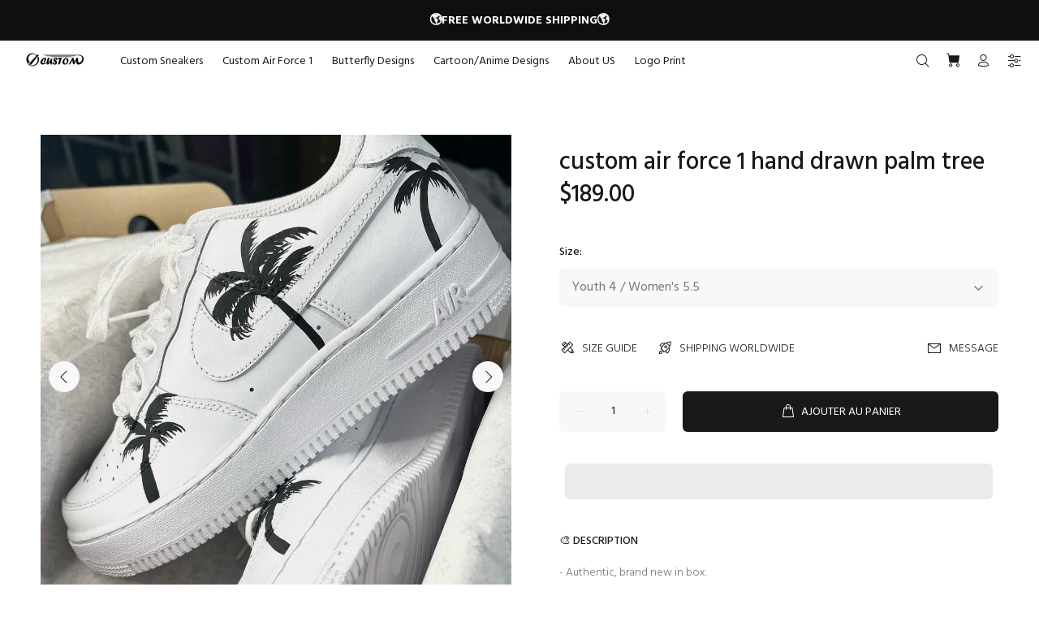

--- FILE ---
content_type: text/javascript; charset=utf-8
request_url: https://oicustom.com/products/custom-air-force-1-hand-drawn-palm-tree.js
body_size: 772
content:
{"id":7103828787358,"title":"custom air force 1 hand drawn palm tree","handle":"custom-air-force-1-hand-drawn-palm-tree","description":"- Authentic, brand new in box.\u003cbr\u003e\n- 100% handmade to perfection.❤️\u003cbr\u003e\n- Each pair is unique and one of a kind.🌷\u003cbr\u003e\n- Waterproof and scratchproof.😊","published_at":"2022-01-19T00:50:44-06:00","created_at":"2022-01-19T00:50:44-06:00","vendor":"Nike","type":"AIR FORCE 1","tags":["AF1","Air Force 1","Custom","custom air force 1","custom air jordans","custom shoes","custom sneakers","handmade","Nike","shoes","sneakers"],"price":18900,"price_min":18900,"price_max":18900,"available":true,"price_varies":false,"compare_at_price":null,"compare_at_price_min":0,"compare_at_price_max":0,"compare_at_price_varies":false,"variants":[{"id":41318084706462,"title":"Youth 4 \/ Women's 5.5","option1":"Youth 4 \/ Women's 5.5","option2":null,"option3":null,"sku":"","requires_shipping":true,"taxable":false,"featured_image":null,"available":true,"name":"custom air force 1 hand drawn palm tree - Youth 4 \/ Women's 5.5","public_title":"Youth 4 \/ Women's 5.5","options":["Youth 4 \/ Women's 5.5"],"price":18900,"weight":998,"compare_at_price":null,"inventory_management":"shopify","barcode":null,"requires_selling_plan":false,"selling_plan_allocations":[]},{"id":41318084739230,"title":"Youth 4.5 \/ Women's 6","option1":"Youth 4.5 \/ Women's 6","option2":null,"option3":null,"sku":"","requires_shipping":true,"taxable":false,"featured_image":null,"available":true,"name":"custom air force 1 hand drawn palm tree - Youth 4.5 \/ Women's 6","public_title":"Youth 4.5 \/ Women's 6","options":["Youth 4.5 \/ Women's 6"],"price":18900,"weight":998,"compare_at_price":null,"inventory_management":"shopify","barcode":null,"requires_selling_plan":false,"selling_plan_allocations":[]},{"id":41318084771998,"title":"Youth 5 \/ Women's 6.5","option1":"Youth 5 \/ Women's 6.5","option2":null,"option3":null,"sku":"","requires_shipping":true,"taxable":false,"featured_image":null,"available":true,"name":"custom air force 1 hand drawn palm tree - Youth 5 \/ Women's 6.5","public_title":"Youth 5 \/ Women's 6.5","options":["Youth 5 \/ Women's 6.5"],"price":18900,"weight":998,"compare_at_price":null,"inventory_management":"shopify","barcode":null,"requires_selling_plan":false,"selling_plan_allocations":[]},{"id":41318084804766,"title":"Youth 5.5 \/ Women's 7","option1":"Youth 5.5 \/ Women's 7","option2":null,"option3":null,"sku":"","requires_shipping":true,"taxable":false,"featured_image":null,"available":true,"name":"custom air force 1 hand drawn palm tree - Youth 5.5 \/ Women's 7","public_title":"Youth 5.5 \/ Women's 7","options":["Youth 5.5 \/ Women's 7"],"price":18900,"weight":998,"compare_at_price":null,"inventory_management":"shopify","barcode":null,"requires_selling_plan":false,"selling_plan_allocations":[]},{"id":41318084837534,"title":"Youth 6 \/ Women's 7.5","option1":"Youth 6 \/ Women's 7.5","option2":null,"option3":null,"sku":"","requires_shipping":true,"taxable":false,"featured_image":null,"available":true,"name":"custom air force 1 hand drawn palm tree - Youth 6 \/ Women's 7.5","public_title":"Youth 6 \/ Women's 7.5","options":["Youth 6 \/ Women's 7.5"],"price":18900,"weight":998,"compare_at_price":null,"inventory_management":"shopify","barcode":null,"requires_selling_plan":false,"selling_plan_allocations":[]},{"id":41318084870302,"title":"Youth 6.5 \/ Women's 8","option1":"Youth 6.5 \/ Women's 8","option2":null,"option3":null,"sku":"","requires_shipping":true,"taxable":false,"featured_image":null,"available":true,"name":"custom air force 1 hand drawn palm tree - Youth 6.5 \/ Women's 8","public_title":"Youth 6.5 \/ Women's 8","options":["Youth 6.5 \/ Women's 8"],"price":18900,"weight":998,"compare_at_price":null,"inventory_management":"shopify","barcode":null,"requires_selling_plan":false,"selling_plan_allocations":[]},{"id":41318084935838,"title":"Men's 7 \/ Women's 8.5","option1":"Men's 7 \/ Women's 8.5","option2":null,"option3":null,"sku":"","requires_shipping":true,"taxable":false,"featured_image":null,"available":true,"name":"custom air force 1 hand drawn palm tree - Men's 7 \/ Women's 8.5","public_title":"Men's 7 \/ Women's 8.5","options":["Men's 7 \/ Women's 8.5"],"price":18900,"weight":998,"compare_at_price":null,"inventory_management":"shopify","barcode":null,"requires_selling_plan":false,"selling_plan_allocations":[]},{"id":41318085001374,"title":"Men's 7.5 \/ Women's 9","option1":"Men's 7.5 \/ Women's 9","option2":null,"option3":null,"sku":"","requires_shipping":true,"taxable":false,"featured_image":null,"available":true,"name":"custom air force 1 hand drawn palm tree - Men's 7.5 \/ Women's 9","public_title":"Men's 7.5 \/ Women's 9","options":["Men's 7.5 \/ Women's 9"],"price":18900,"weight":998,"compare_at_price":null,"inventory_management":"shopify","barcode":null,"requires_selling_plan":false,"selling_plan_allocations":[]},{"id":41318085066910,"title":"Men's 8 \/ Women's 9.5","option1":"Men's 8 \/ Women's 9.5","option2":null,"option3":null,"sku":"","requires_shipping":true,"taxable":false,"featured_image":null,"available":true,"name":"custom air force 1 hand drawn palm tree - Men's 8 \/ Women's 9.5","public_title":"Men's 8 \/ Women's 9.5","options":["Men's 8 \/ Women's 9.5"],"price":18900,"weight":998,"compare_at_price":null,"inventory_management":"shopify","barcode":null,"requires_selling_plan":false,"selling_plan_allocations":[]},{"id":41318085099678,"title":"Men's 8.5 \/ Women's 10","option1":"Men's 8.5 \/ Women's 10","option2":null,"option3":null,"sku":"","requires_shipping":true,"taxable":false,"featured_image":null,"available":true,"name":"custom air force 1 hand drawn palm tree - Men's 8.5 \/ Women's 10","public_title":"Men's 8.5 \/ Women's 10","options":["Men's 8.5 \/ Women's 10"],"price":18900,"weight":998,"compare_at_price":null,"inventory_management":"shopify","barcode":null,"requires_selling_plan":false,"selling_plan_allocations":[]},{"id":41318085132446,"title":"Men's 9 \/ Women's 10.5","option1":"Men's 9 \/ Women's 10.5","option2":null,"option3":null,"sku":"","requires_shipping":true,"taxable":false,"featured_image":null,"available":true,"name":"custom air force 1 hand drawn palm tree - Men's 9 \/ Women's 10.5","public_title":"Men's 9 \/ Women's 10.5","options":["Men's 9 \/ Women's 10.5"],"price":18900,"weight":998,"compare_at_price":null,"inventory_management":"shopify","barcode":null,"requires_selling_plan":false,"selling_plan_allocations":[]},{"id":41318085165214,"title":"Men's 9.5 \/ Women's 11","option1":"Men's 9.5 \/ Women's 11","option2":null,"option3":null,"sku":"","requires_shipping":true,"taxable":false,"featured_image":null,"available":true,"name":"custom air force 1 hand drawn palm tree - Men's 9.5 \/ Women's 11","public_title":"Men's 9.5 \/ Women's 11","options":["Men's 9.5 \/ Women's 11"],"price":18900,"weight":998,"compare_at_price":null,"inventory_management":"shopify","barcode":null,"requires_selling_plan":false,"selling_plan_allocations":[]},{"id":41318085197982,"title":"Men's 10 \/ WoMen's 11.5","option1":"Men's 10 \/ WoMen's 11.5","option2":null,"option3":null,"sku":"","requires_shipping":true,"taxable":false,"featured_image":null,"available":true,"name":"custom air force 1 hand drawn palm tree - Men's 10 \/ WoMen's 11.5","public_title":"Men's 10 \/ WoMen's 11.5","options":["Men's 10 \/ WoMen's 11.5"],"price":18900,"weight":998,"compare_at_price":null,"inventory_management":"shopify","barcode":null,"requires_selling_plan":false,"selling_plan_allocations":[]},{"id":41318085230750,"title":"Men's 10.5","option1":"Men's 10.5","option2":null,"option3":null,"sku":"","requires_shipping":true,"taxable":false,"featured_image":null,"available":true,"name":"custom air force 1 hand drawn palm tree - Men's 10.5","public_title":"Men's 10.5","options":["Men's 10.5"],"price":18900,"weight":998,"compare_at_price":null,"inventory_management":"shopify","barcode":null,"requires_selling_plan":false,"selling_plan_allocations":[]},{"id":41318085263518,"title":"Men's 11","option1":"Men's 11","option2":null,"option3":null,"sku":"","requires_shipping":true,"taxable":false,"featured_image":null,"available":true,"name":"custom air force 1 hand drawn palm tree - Men's 11","public_title":"Men's 11","options":["Men's 11"],"price":18900,"weight":998,"compare_at_price":null,"inventory_management":"shopify","barcode":null,"requires_selling_plan":false,"selling_plan_allocations":[]},{"id":41318085296286,"title":"Men's 11.5","option1":"Men's 11.5","option2":null,"option3":null,"sku":"","requires_shipping":true,"taxable":false,"featured_image":null,"available":true,"name":"custom air force 1 hand drawn palm tree - Men's 11.5","public_title":"Men's 11.5","options":["Men's 11.5"],"price":18900,"weight":998,"compare_at_price":null,"inventory_management":"shopify","barcode":null,"requires_selling_plan":false,"selling_plan_allocations":[]},{"id":41318085329054,"title":"Men's 12","option1":"Men's 12","option2":null,"option3":null,"sku":"","requires_shipping":true,"taxable":false,"featured_image":null,"available":true,"name":"custom air force 1 hand drawn palm tree - Men's 12","public_title":"Men's 12","options":["Men's 12"],"price":18900,"weight":998,"compare_at_price":null,"inventory_management":"shopify","barcode":null,"requires_selling_plan":false,"selling_plan_allocations":[]}],"images":["\/\/cdn.shopify.com\/s\/files\/1\/0603\/9132\/5854\/products\/custom-air-force-1-hand-drawn-palm-tree-air-force-1-oicustom.jpg?v=1680291598","\/\/cdn.shopify.com\/s\/files\/1\/0603\/9132\/5854\/products\/custom-air-force-1-hand-drawn-palm-tree-air-force-1-oicustom-2.jpg?v=1680291602"],"featured_image":"\/\/cdn.shopify.com\/s\/files\/1\/0603\/9132\/5854\/products\/custom-air-force-1-hand-drawn-palm-tree-air-force-1-oicustom.jpg?v=1680291598","options":[{"name":"Size","position":1,"values":["Youth 4 \/ Women's 5.5","Youth 4.5 \/ Women's 6","Youth 5 \/ Women's 6.5","Youth 5.5 \/ Women's 7","Youth 6 \/ Women's 7.5","Youth 6.5 \/ Women's 8","Men's 7 \/ Women's 8.5","Men's 7.5 \/ Women's 9","Men's 8 \/ Women's 9.5","Men's 8.5 \/ Women's 10","Men's 9 \/ Women's 10.5","Men's 9.5 \/ Women's 11","Men's 10 \/ WoMen's 11.5","Men's 10.5","Men's 11","Men's 11.5","Men's 12"]}],"url":"\/products\/custom-air-force-1-hand-drawn-palm-tree","media":[{"alt":"custom air force 1 hand drawn palm tree-oicustom","id":28147092357278,"position":1,"preview_image":{"aspect_ratio":0.972,"height":1111,"width":1080,"src":"https:\/\/cdn.shopify.com\/s\/files\/1\/0603\/9132\/5854\/products\/custom-air-force-1-hand-drawn-palm-tree-air-force-1-oicustom.jpg?v=1680291598"},"aspect_ratio":0.972,"height":1111,"media_type":"image","src":"https:\/\/cdn.shopify.com\/s\/files\/1\/0603\/9132\/5854\/products\/custom-air-force-1-hand-drawn-palm-tree-air-force-1-oicustom.jpg?v=1680291598","width":1080},{"alt":"custom air force 1 hand drawn palm tree-oicustom","id":28147092684958,"position":2,"preview_image":{"aspect_ratio":0.972,"height":1111,"width":1080,"src":"https:\/\/cdn.shopify.com\/s\/files\/1\/0603\/9132\/5854\/products\/custom-air-force-1-hand-drawn-palm-tree-air-force-1-oicustom-2.jpg?v=1680291602"},"aspect_ratio":0.972,"height":1111,"media_type":"image","src":"https:\/\/cdn.shopify.com\/s\/files\/1\/0603\/9132\/5854\/products\/custom-air-force-1-hand-drawn-palm-tree-air-force-1-oicustom-2.jpg?v=1680291602","width":1080}],"requires_selling_plan":false,"selling_plan_groups":[]}